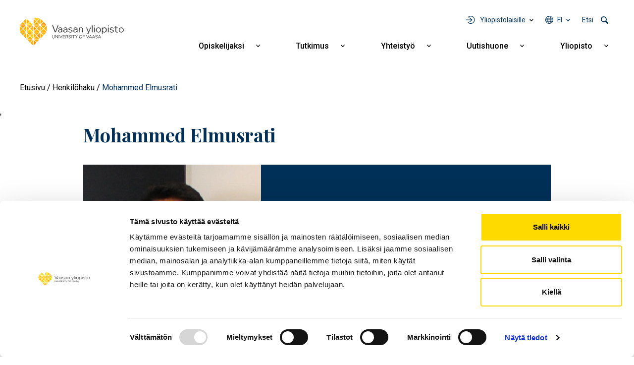

--- FILE ---
content_type: text/html; charset=UTF-8
request_url: https://www.uwasa.fi/fi/henkilo/1041705
body_size: 14175
content:
<!DOCTYPE html>
<html lang="fi" dir="ltr" prefix="og: https://ogp.me/ns#">
  <head>
    <meta charset="utf-8" />
<meta name="description" content="Professori, tietoliikennetekniikka / Vaasan yliopisto" />
<link rel="canonical" href="https://www.uwasa.fi/fi/henkilo/1041705" />
<meta property="og:site_name" content="Vaasan yliopisto" />
<meta property="og:type" content="profile" />
<meta property="og:url" content="https://www.uwasa.fi/fi/henkilo/1041705" />
<meta property="og:title" content="Mohammed Elmusrati" />
<meta property="og:description" content="Professori, tietoliikennetekniikka / Vaasan yliopisto" />
<meta property="og:image" content="https://www.uwasa.fi/sites/default/files/styles/og_share_image/public/images/personnel/1041705.jpg?itok=QgYUUCbW" />
<meta property="og:image:alt" content="Mohammed Elmusrati" />
<meta property="article:published_time" content="2021-05-06T14:02:17+0300" />
<meta property="article:modified_time" content="2026-01-23T03:50:59+0200" />
<meta property="profile:first_name" content="Mohammed" />
<meta property="profile:last_name" content="Elmusrati" />
<meta property="fb:admins" content="539359597" />
<meta property="fb:pages" content="359301592626" />
<meta name="facebook-domain-verification" content="2jxk2otiorntdsixq60ygoonfu8ur1" />
<meta name="google-site-verification" content="K3q1rdKHQponzTQk97e--AmLPpDQq8vwRbs-2wob3kA" />
<meta name="Generator" content="Drupal 10 (https://www.drupal.org)" />
<meta name="MobileOptimized" content="width" />
<meta name="HandheldFriendly" content="true" />
<meta name="viewport" content="width=device-width, initial-scale=1, shrink-to-fit=no" />
<meta http-equiv="x-ua-compatible" content="ie=edge" />
<link rel="icon" href="/themes/custom/univaasa/images/uwasa.ico" type="image/vnd.microsoft.icon" />
<link rel="alternate" hreflang="fi" href="https://www.uwasa.fi/fi/henkilo/1041705" />
<link rel="alternate" hreflang="en" href="https://www.uwasa.fi/en/person/1041705" />
<script src="/sites/default/files/google_tag/univaasa_main/google_tag.script.js?t9ar8g" defer></script>

    <title>Mohammed Elmusrati</title>
    <link rel="stylesheet" media="all" href="/sites/default/files/css/css_8jlFaDK7XgmZCSEz_-r1oebUskqyg3FAtGBEcq0p1rE.css?delta=0&amp;language=fi&amp;theme=univaasa&amp;include=[base64]" />
<link rel="stylesheet" media="all" href="/libraries/fontawesome/css/all.css" />
<link rel="stylesheet" media="all" href="/sites/default/files/css/css_JSXqsn3Vsdqwy8EZ7pLrg2pG1gsuTnSkDzWudmNHX6Y.css?delta=2&amp;language=fi&amp;theme=univaasa&amp;include=[base64]" />
<link rel="stylesheet" media="all" href="/sites/default/files/css/css_66jBQpQi4Krp9yBoKtwQi8WiYZ8nY9QQQH6Goet_nB0.css?delta=3&amp;language=fi&amp;theme=univaasa&amp;include=[base64]" />

    
  </head>
  <body class="layout-no-sidebars page-node-2422 path-node node--type-person">
    <a href="#main-content" class="visually-hidden focusable skip-link">
      Hyppää pääsisältöön
    </a>
    <noscript><iframe src="https://www.googletagmanager.com/ns.html?id=GTM-PD9HXKD" height="0" width="0" style="display:none;visibility:hidden"></iframe></noscript>
      <div class="dialog-off-canvas-main-canvas" data-off-canvas-main-canvas>
    
<div id="page-wrapper">
  <div id="page">
    <header id="header" class="header" role="banner" aria-label="Sivuston ylätunniste">
                            
        
                  <div class="container-lg">
              <section class="row region region-top">
          <a href="/fi" title="Etusivu" rel="home" class="navbar-brand">
              <img src="/themes/custom/univaasa/logo.svg" alt="Etusivu" width="210" height="54" class="img-fluid d-inline-block align-top" />
            
    </a>
    <nav role="navigation" aria-label="Päävalikko - Suomi" id="block-paavalikko" class="block block-menu navigation main-navigation menu--main">
        
<button id="main-menu-toggle" aria-controls="main-navbar" aria-expanded="false">
  <span class="visually-hidden">
    Open main navigation
  </span>
</button>

              <ul class="clearfix navbar" id="main-navbar">
              <li class="nav-item extras">
        <ul class="extras-menu">
                      <li class="nav-item tools nav-item-extra">
              <button
                id="menu-tools-button"
                aria-expanded="false"
                aria-controls="tools-menu"
                class="menu-extra-button"
              >
                Yliopistolaisille
              </button>
              <div class="views-element-container block block-views block-views-blocktools-list-tools-block" id="block-tools-block">
  
    
      <div class="content">
      <div><div class="view view-tools-list view-id-tools_list view-display-id-tools_block js-view-dom-id-df2e031bdc6de44b2b6db8928e181c9ed4e0c9cde60f825fcd28ecbaa012bd15">
  
    
      
      <div class="view-content row">
      <div class="item-list">
      <h3>Opiskelijoille</h3>
  
  <ul>

          <li><div class="views-field views-field-title"><span class="field-content"><a href="https://learn.uwasa.fi/">Moodle</a></span></div><div class="views-field views-field-views-conditional-field-1"><span class="field-content"><span class="login-required"></span></span></div></li>
          <li><div class="views-field views-field-title"><span class="field-content"><a href="https://jolla.uwasa.fi">Jolla</a></span></div><div class="views-field views-field-views-conditional-field-1"><span class="field-content"><span class="login-required"></span></span></div></li>
          <li><div class="views-field views-field-title"><span class="field-content"><a href="https://opiskelija.peppi.uwasa.fi/">Peppi</a></span></div><div class="views-field views-field-views-conditional-field-1"><span class="field-content"><span class="login-required"></span></span></div></li>
          <li><div class="views-field views-field-title"><span class="field-content"><a href="https://cloud.uwasa.fi/">Owncloud</a></span></div><div class="views-field views-field-views-conditional-field-1"><span class="field-content"><span class="login-required"></span></span></div></li>
          <li><div class="views-field views-field-title"><span class="field-content"><a href="https://outlook.office.com/">Outlook O365</a></span></div><div class="views-field views-field-views-conditional-field-1"><span class="field-content"><span class="login-required"></span></span></div></li>
          <li><div class="views-field views-field-title"><span class="field-content"><a href="https://www.uwasa.fi/fi/opiskelijat">Opiskelijan sivut</a></span></div><div class="views-field views-field-views-conditional-field-1"><span class="field-content"></span></div></li>
    
  </ul>

</div>
<div class="item-list">
      <h3>Henkilöstölle</h3>
  
  <ul>

          <li><div class="views-field views-field-title"><span class="field-content"><a href="https://learn.uwasa.fi/">Moodle</a></span></div><div class="views-field views-field-views-conditional-field-1"><span class="field-content"><span class="login-required"></span></span></div></li>
          <li><div class="views-field views-field-title"><span class="field-content"><a href="https://www.uwasa.fi/messi">Messi</a></span></div><div class="views-field views-field-views-conditional-field-1"><span class="field-content"><span class="login-required"></span></span></div></li>
          <li><div class="views-field views-field-title"><span class="field-content"><a href="https://opettaja.peppi.uwasa.fi/">Peppi</a></span></div><div class="views-field views-field-views-conditional-field-1"><span class="field-content"><span class="login-required"></span></span></div></li>
          <li><div class="views-field views-field-title"><span class="field-content"><a href="https://cloud.uwasa.fi/">Owncloud</a></span></div><div class="views-field views-field-views-conditional-field-1"><span class="field-content"><span class="login-required"></span></span></div></li>
          <li><div class="views-field views-field-title"><span class="field-content"><a href="https://outlook.office.com/">Outlook O365</a></span></div><div class="views-field views-field-views-conditional-field-1"><span class="field-content"><span class="login-required"></span></span></div></li>
    
  </ul>

</div>
<div class="item-list">
  
  <ul>

          <li><div class="views-field views-field-title"><span class="field-content"><a href="https://it.uwasa.fi">IT-palvelut</a></span></div><div class="views-field views-field-views-conditional-field-1"><span class="field-content"></span></div></li>
          <li><div class="views-field views-field-title"><span class="field-content"><a href="https://www.tritonia.fi/">Kirjastopalvelut</a></span></div><div class="views-field views-field-views-conditional-field-1"><span class="field-content"></span></div></li>
    
  </ul>

</div>

    </div>
  
          </div>
</div>

    </div>
  </div>

            </li>
                                <li class="nav-item has-submenu language nav-item-extra">
              <button
                aria-expanded="false"
                aria-controls="language-menu"
                aria-label="Kielivalikko - fi"
                class="full-width menu-extra-button"
              >
                fi
              </button>
              <ul class="submenu submenu-language" id="language-menu">
                                  <li lang="fi"><a href="/fi/henkilo/1041705">Suomi | FI</a></li>
                                  <li lang="en"><a href="/en/person/1041705">English | EN</a></li>
                              </ul>
            </li>
                                <li class="nav-item search nav-item-extra">
              <button
                id="menu-search-button"
                aria-expanded="false"
                aria-controls="search-menu"
                class="menu-extra-button"
              >
                Etsi
              </button>
              <div class="views-exposed-form block block-views block-views-exposed-filter-blocksolr-search-solr-search-block" data-drupal-selector="views-exposed-form-solr-search-solr-search-block" id="block-univaasa-searchform">
  
    
      <div class="content">
      
<form action="/fi/haku" method="get" id="views-exposed-form-solr-search-solr-search-block" accept-charset="UTF-8">
  

<div >
  <div class="container-xl">
    <div class="form-row views-exposed-form-solr-search-solr-search-block__filters">
              



  <div class="js-form-item js-form-type-textfield form-type-textfield js-form-item-keys form-item-keys form-no-label form-group">
                    <input placeholder="Mitä etsit?" data-drupal-selector="edit-keys" type="text" id="edit-keys" name="keys" value="" size="30" maxlength="128" class="form-control" />

                      </div>
<div data-drupal-selector="edit-actions" class="form-actions js-form-wrapper form-wrapper mb-3" id="edit-actions"><input data-drupal-selector="edit-submit-solr-search" type="submit" id="edit-submit-solr-search" value="Hae" class="button js-form-submit form-submit btn btn-primary form-control" />
</div>

          </div>
  </div>
</div>
</form>

    </div>
  </div>

            </li>
                            </ul>
      </li>
                    <li class="nav-item menu-item--expanded has-submenu">
                          <a href="/fi/koulutus" class="nav-link nav-link--fi-koulutus" aria-expanded="false" aria-haspopup="true" data-drupal-link-system-path="node/24">Opiskelijaksi</a>
          <button
            aria-expanded="false"
            aria-controls="submenu-for-menu_link_content:b2dd2570-9e27-4480-b6df-3a11c4c9a599"
            class="submenu-button"
          >
            <span class="visually-hidden">
                            Näytä alavalikko Opiskelijaksi
            </span>
          </button>

                        <ul class="submenu" id="submenu-for-menu_link_content:b2dd2570-9e27-4480-b6df-3a11c4c9a599">
                        <li class="submenu-item">
                          <a href="/fi/koulutus/kauppatieteet" class="nav-link--fi-koulutus-kauppatieteet" data-drupal-link-system-path="node/25">Kauppatieteet</a>
              </li>
                <li class="submenu-item">
                          <a href="/fi/koulutus/tekniikka" class="nav-link--fi-koulutus-tekniikka" data-drupal-link-system-path="node/26">Tekniikka</a>
              </li>
                <li class="submenu-item">
                          <a href="/fi/koulutus/tuotantotalous-ja-kyberjohtaminen" class="nav-link--fi-koulutus-tuotantotalous-ja-kyberjohtaminen" data-drupal-link-system-path="node/8644">Tuotantotalous ja kyberjohtaminen</a>
              </li>
                <li class="submenu-item">
                          <a href="/fi/koulutus/hallintotieteet" class="nav-link--fi-koulutus-hallintotieteet" data-drupal-link-system-path="node/27">Hallintotieteet</a>
              </li>
                <li class="submenu-item">
                          <a href="/fi/koulutus/viestintatieteet" class="nav-link--fi-koulutus-viestintatieteet" data-drupal-link-system-path="node/28">Viestintätieteet</a>
              </li>
                <li class="submenu-item menu-item--expanded has-submenu">
                          <a href="/fi/koulutus/haku-yliopistoon" class="nav-link--fi-koulutus-haku-yliopistoon" aria-expanded="false" aria-haspopup="true" data-drupal-link-system-path="node/15370">Näin haet</a>
          <button
            aria-expanded="false"
            aria-controls="submenu-for-menu_link_content:98d8e377-f69d-4144-b2b5-fa5433335420"
            class="submenu-button"
          >
            <span class="visually-hidden">
                            Näytä alavalikko Näin haet
            </span>
          </button>

                        <ul class="submenu" id="submenu-for-menu_link_content:98d8e377-f69d-4144-b2b5-fa5433335420">
                        <li class="submenu-item">
                          <a href="/fi/koulutus/kandidaattiohjelmat/nain-haet-kandidaattiohjelmiin" class="nav-link--fi-koulutus-kandidaattiohjelmat-nain-haet-kandidaattiohjelmiin" data-drupal-link-system-path="node/943">Haku kandidaattiopintoihin</a>
              </li>
                <li class="submenu-item">
                          <a href="/fi/koulutus/maisteriohjelmat/nain-haet-maisteriohjelmiin" class="nav-link--fi-koulutus-maisteriohjelmat-nain-haet-maisteriohjelmiin" data-drupal-link-system-path="node/1369">Haku maisteriopintoihin</a>
              </li>
                <li class="submenu-item">
                          <a href="/fi/koulutus/tohtorikoulutus/tohtorikoulutukseen-hakeminen" class="nav-link--fi-koulutus-tohtorikoulutus-tohtorikoulutukseen-hakeminen" data-drupal-link-system-path="node/223">Haku tohtorikoulutukseen</a>
              </li>
                <li class="submenu-item">
                          <a href="/fi/koulutus/avoin/tavoitteena-tutkinto" class="nav-link--fi-koulutus-avoin-tavoitteena-tutkinto" data-drupal-link-system-path="node/110">Avoimen väylän haku</a>
              </li>
            </ul>
  
              </li>
                <li class="submenu-item">
                          <a href="/fi/miksi-vaasan-yliopisto" class="nav-link--fi-miksi-vaasan-yliopisto" data-drupal-link-system-path="node/15095">Miksi Vaasan yliopisto</a>
              </li>
                <li class="submenu-item menu-item--expanded has-submenu">
                          <a href="/fi/koulutus/jatkuva-oppiminen" class="nav-link--fi-koulutus-jatkuva-oppiminen" aria-expanded="false" aria-haspopup="true" data-drupal-link-system-path="node/8598">Jatkuva oppiminen</a>
          <button
            aria-expanded="false"
            aria-controls="submenu-for-menu_link_content:d3de4aae-d1c6-4af9-93a0-8aaa5f01112c"
            class="submenu-button"
          >
            <span class="visually-hidden">
                            Näytä alavalikko Jatkuva oppiminen
            </span>
          </button>

                        <ul class="submenu" id="submenu-for-menu_link_content:d3de4aae-d1c6-4af9-93a0-8aaa5f01112c">
                        <li class="submenu-item">
                          <a href="/fi/koulutus/avoin" class="nav-link--fi-koulutus-avoin" data-drupal-link-system-path="node/66">Avoin yliopisto</a>
              </li>
                <li class="submenu-item">
                          <a href="/fi/koulutus/jatkuva-oppiminen/fitech-maksuttomia-opintoja-tekniikan-alan-yliopistoista" class="nav-link--fi-koulutus-jatkuva-oppiminen-fitech-maksuttomia-opintoja-tekniikan-alan-yliopistoista" data-drupal-link-system-path="node/28463">FITech-verkosto</a>
              </li>
            </ul>
  
              </li>
                <li class="submenu-item">
                          <a href="/fi/executive-education" class="nav-link--fi-executive-education" data-drupal-link-system-path="node/15758">Executive Education</a>
              </li>
                <li class="submenu-item">
                          <a href="/fi/opinto-ohjaajat" class="nav-link--fi-opinto-ohjaajat" data-drupal-link-system-path="node/6691">Opinto-ohjaajille</a>
              </li>
            </ul>
  
              </li>
                <li class="nav-item menu-item--expanded has-submenu">
                          <a href="/fi/tutkimus" class="nav-link nav-link--fi-tutkimus" aria-expanded="false" aria-haspopup="true" data-drupal-link-system-path="node/70">Tutkimus</a>
          <button
            aria-expanded="false"
            aria-controls="submenu-for-menu_link_content:017f8f5b-4d0b-4c7c-9365-a592c0e353c6"
            class="submenu-button"
          >
            <span class="visually-hidden">
                            Näytä alavalikko Tutkimus
            </span>
          </button>

                        <ul class="submenu" id="submenu-for-menu_link_content:017f8f5b-4d0b-4c7c-9365-a592c0e353c6">
                        <li class="submenu-item">
                          <a href="/fi/tutkimus/ryhmat-ja-painopistealueet" class="nav-link--fi-tutkimus-ryhmat-ja-painopistealueet" data-drupal-link-system-path="node/15155">Tutkimusryhmät ja painopistealueet</a>
              </li>
                <li class="submenu-item menu-item--expanded has-submenu">
                          <a href="/fi/tutkimus/tutkimusyhteistyo" class="nav-link--fi-tutkimus-tutkimusyhteistyo" aria-expanded="false" aria-haspopup="true" data-drupal-link-system-path="node/1147">Tutkimusyhteistyö</a>
          <button
            aria-expanded="false"
            aria-controls="submenu-for-menu_link_content:5eab430c-3460-4519-84d8-6ff183b82c21"
            class="submenu-button"
          >
            <span class="visually-hidden">
                            Näytä alavalikko Tutkimusyhteistyö
            </span>
          </button>

                        <ul class="submenu" id="submenu-for-menu_link_content:5eab430c-3460-4519-84d8-6ff183b82c21">
                        <li class="submenu-item">
                          <a href="/fi/tutkimus/tutkimusalustat" class="nav-link--fi-tutkimus-tutkimusalustat" data-drupal-link-system-path="node/1593">Tutkimusalustat</a>
              </li>
                <li class="submenu-item">
                          <a href="/fi/tutkimus/tutkimusymparistot" class="nav-link--fi-tutkimus-tutkimusymparistot" data-drupal-link-system-path="node/409">Tutkimusympäristöt</a>
              </li>
                <li class="submenu-item">
                          <a href="/fi/yhteistyo/palvelut-yrityksille-ja-yhteisoille" class="nav-link--fi-yhteistyo-palvelut-yrityksille-ja-yhteisoille" data-drupal-link-system-path="node/10935">Palvelut yrityksille ja yhteisöille</a>
              </li>
                <li class="submenu-item">
                          <a href="/fi/codoc" class="nav-link--fi-codoc" data-drupal-link-system-path="node/11734">CoDoc</a>
              </li>
                <li class="submenu-item">
                          <a href="/fi/tutkimus/energiatransition-laakso" class="nav-link--fi-tutkimus-energiatransition-laakso" data-drupal-link-system-path="node/15076">Energiatransition laakso</a>
              </li>
            </ul>
  
              </li>
                <li class="submenu-item">
                          <a href="/fi/koulutus/tohtorikoulutus" class="nav-link--fi-koulutus-tohtorikoulutus" data-drupal-link-system-path="node/177">Tohtorikoulutus</a>
              </li>
                <li class="submenu-item">
                          <a href="/fi/yliopisto-tyopaikkana" class="nav-link--fi-yliopisto-tyopaikkana" data-drupal-link-system-path="node/200">Tutkijan ura</a>
              </li>
                <li class="submenu-item">
                          <a href="/fi/tutkimus/vastuullinen-tiede-ja-tutkimus" class="nav-link--fi-tutkimus-vastuullinen-tiede-ja-tutkimus" data-drupal-link-system-path="node/14831">Vastuullinen tiede ja tutkimus</a>
              </li>
            </ul>
  
              </li>
                <li class="nav-item menu-item--expanded has-submenu">
                          <a href="/fi/yhteistyo" class="nav-link nav-link--fi-yhteistyo" aria-expanded="false" aria-haspopup="true" data-drupal-link-system-path="node/271">Yhteistyö</a>
          <button
            aria-expanded="false"
            aria-controls="submenu-for-menu_link_content:52e1642f-a1da-45d2-853e-8c1bf735aa60"
            class="submenu-button"
          >
            <span class="visually-hidden">
                            Näytä alavalikko Yhteistyö
            </span>
          </button>

                        <ul class="submenu" id="submenu-for-menu_link_content:52e1642f-a1da-45d2-853e-8c1bf735aa60">
                        <li class="submenu-item">
                          <a href="/fi/yhteistyo/palvelut-yrityksille-ja-yhteisoille" class="nav-link--fi-yhteistyo-palvelut-yrityksille-ja-yhteisoille" data-drupal-link-system-path="node/10935">Palvelut yrityksille ja yhteisöille</a>
              </li>
                <li class="submenu-item">
                          <a href="/fi/alumnit" class="nav-link--fi-alumnit" data-drupal-link-system-path="node/67">Alumnit</a>
              </li>
                <li class="submenu-item">
                          <a href="/fi/varainhankinta" class="nav-link--fi-varainhankinta" data-drupal-link-system-path="node/2008">Yliopiston tukeminen</a>
              </li>
                <li class="submenu-item menu-item--expanded has-submenu">
                          <a href="/fi/yliopisto/yhteistyoverkostot" class="nav-link--fi-yliopisto-yhteistyoverkostot" aria-expanded="false" aria-haspopup="true" data-drupal-link-system-path="node/12337">Yhteistyöverkostot</a>
          <button
            aria-expanded="false"
            aria-controls="submenu-for-menu_link_content:f596b111-3627-4279-a894-23eb961831d7"
            class="submenu-button"
          >
            <span class="visually-hidden">
                            Näytä alavalikko Yhteistyöverkostot
            </span>
          </button>

                        <ul class="submenu" id="submenu-for-menu_link_content:f596b111-3627-4279-a894-23eb961831d7">
                        <li class="submenu-item">
                          <a href="/fi/yliopisto/yhteistyoverkostot/alueellinen-yhteistyo" class="nav-link--fi-yliopisto-yhteistyoverkostot-alueellinen-yhteistyo" data-drupal-link-system-path="node/274">Alueellinen yhteistyö</a>
              </li>
                <li class="submenu-item">
                          <a href="/fi/yliopisto/yhteistyoverkostot/kansainvaliset-verkostot" class="nav-link--fi-yliopisto-yhteistyoverkostot-kansainvaliset-verkostot" data-drupal-link-system-path="node/273">Kansainväliset verkostot</a>
              </li>
                <li class="submenu-item">
                          <a href="/fi/yliopisto/yhteistyoverkostot/strategiset-kumppanuudet" class="nav-link--fi-yliopisto-yhteistyoverkostot-strategiset-kumppanuudet" data-drupal-link-system-path="node/15143">Strategiset kumppanuudet</a>
              </li>
            </ul>
  
              </li>
                <li class="submenu-item">
                          <a href="/fi/yhteistyo/oppilaitosyhteistyo" class="nav-link--fi-yhteistyo-oppilaitosyhteistyo" data-drupal-link-system-path="node/15351">Oppilaitosyhteistyö</a>
              </li>
            </ul>
  
              </li>
                <li class="nav-item menu-item--expanded has-submenu">
                          <a href="/fi/uutishuone" class="nav-link nav-link--fi-uutishuone" aria-expanded="false" aria-haspopup="true" data-drupal-link-system-path="node/15369">Uutishuone</a>
          <button
            aria-expanded="false"
            aria-controls="submenu-for-menu_link_content:9f7ade1b-73f4-4d67-94f9-0353afceebdf"
            class="submenu-button"
          >
            <span class="visually-hidden">
                            Näytä alavalikko Uutishuone
            </span>
          </button>

                        <ul class="submenu" id="submenu-for-menu_link_content:9f7ade1b-73f4-4d67-94f9-0353afceebdf">
                        <li class="submenu-item">
                          <a href="/fi/uutishuone/uutiset" class="nav-link--fi-uutishuone-uutiset" data-drupal-link-system-path="uutishuone/uutiset">Uutiset</a>
              </li>
                <li class="submenu-item">
                          <a href="/fi/uutishuone/tapahtumat" class="nav-link--fi-uutishuone-tapahtumat" data-drupal-link-system-path="uutishuone/tapahtumat">Tapahtumat</a>
              </li>
                <li class="submenu-item">
                          <a href="/fi/uutishuone/podcastit" class="nav-link--fi-uutishuone-podcastit" data-drupal-link-system-path="uutishuone/podcastit">Podcastit</a>
              </li>
                <li class="submenu-item">
                          <a href="/fi/uutishuone/blogit" class="nav-link--fi-uutishuone-blogit" data-drupal-link-system-path="uutishuone/blogit">Blogit</a>
              </li>
                <li class="submenu-item">
                          <a href="/fi/yliopisto/medialle" class="nav-link--fi-yliopisto-medialle" data-drupal-link-system-path="node/199">Medialle</a>
              </li>
            </ul>
  
              </li>
                <li class="nav-item menu-item--expanded has-submenu">
                          <a href="/fi/yliopisto" class="nav-link nav-link--fi-yliopisto" aria-expanded="false" aria-haspopup="true" data-drupal-link-system-path="node/23">Yliopisto</a>
          <button
            aria-expanded="false"
            aria-controls="submenu-for-menu_link_content:61bb5fdc-ef86-4ee9-bdb3-58f0ef6bd92d"
            class="submenu-button"
          >
            <span class="visually-hidden">
                            Näytä alavalikko Yliopisto
            </span>
          </button>

                        <ul class="submenu" id="submenu-for-menu_link_content:61bb5fdc-ef86-4ee9-bdb3-58f0ef6bd92d">
                        <li class="submenu-item menu-item--expanded has-submenu">
                          <a href="/fi/tutustu-meihin" class="nav-link--fi-tutustu-meihin" aria-expanded="false" aria-haspopup="true" data-drupal-link-system-path="node/15148">Tutustu meihin</a>
          <button
            aria-expanded="false"
            aria-controls="submenu-for-menu_link_content:2d5cc758-7480-4b12-a855-0665e7abde51"
            class="submenu-button"
          >
            <span class="visually-hidden">
                            Näytä alavalikko Tutustu meihin
            </span>
          </button>

                        <ul class="submenu" id="submenu-for-menu_link_content:2d5cc758-7480-4b12-a855-0665e7abde51">
                        <li class="submenu-item">
                          <a href="/fi/yliopisto/organisaatio-ja-johto" class="nav-link--fi-yliopisto-organisaatio-ja-johto" data-drupal-link-system-path="node/170">Organisaatio ja johto</a>
              </li>
                <li class="submenu-item">
                          <a href="/fi/yliopisto/kasvava-ja-kansainvalistyva-yliopisto" class="nav-link--fi-yliopisto-kasvava-ja-kansainvalistyva-yliopisto" data-drupal-link-system-path="node/198">Avainluvut</a>
              </li>
                <li class="submenu-item">
                          <a href="/fi/yliopisto/strategia-ja-arvot-0/laadunhallinta" class="nav-link--fi-yliopisto-strategia-ja-arvot-0-laadunhallinta" data-drupal-link-system-path="node/12121">Laadunhallinta</a>
              </li>
                <li class="submenu-item">
                          <a href="/fi/yliopisto/strategia-ja-arvot-0/rankingit-akkreditoinnit-ja-arvioinnit" class="nav-link--fi-yliopisto-strategia-ja-arvot-0-rankingit-akkreditoinnit-ja-arvioinnit" data-drupal-link-system-path="node/6607">Rankingit, akkreditoinnit ja arvioinnit</a>
              </li>
                <li class="submenu-item">
                          <a href="/fi/yliopisto/historia" class="nav-link--fi-yliopisto-historia" data-drupal-link-system-path="node/15">Historia</a>
              </li>
            </ul>
  
              </li>
                <li class="submenu-item menu-item--expanded has-submenu">
                          <a href="/fi/yliopisto/strategia-ja-arvot-0" class="nav-link--fi-yliopisto-strategia-ja-arvot-0" aria-expanded="false" aria-haspopup="true" data-drupal-link-system-path="node/12336">Strategia ja arvot</a>
          <button
            aria-expanded="false"
            aria-controls="submenu-for-menu_link_content:86c3ee8d-ba4b-4748-8908-76ebfd1de53b"
            class="submenu-button"
          >
            <span class="visually-hidden">
                            Näytä alavalikko Strategia ja arvot
            </span>
          </button>

                        <ul class="submenu" id="submenu-for-menu_link_content:86c3ee8d-ba4b-4748-8908-76ebfd1de53b">
                        <li class="submenu-item">
                          <a href="/fi/yliopisto/strategia-ja-arvot-0/strategia-2030" class="nav-link--fi-yliopisto-strategia-ja-arvot-0-strategia-2030" data-drupal-link-system-path="node/183">Strategia 2030</a>
              </li>
                <li class="submenu-item">
                          <a href="/fi/yliopisto/strategia-ja-arvot-0/kestava-kehitys-ja-vastuullisuus" class="nav-link--fi-yliopisto-strategia-ja-arvot-0-kestava-kehitys-ja-vastuullisuus" data-drupal-link-system-path="node/1644">Kestävä kehitys ja vastuullisuus</a>
              </li>
                <li class="submenu-item">
                          <a href="/fi/yliopisto/strategia-ja-arvot-0/strategia-2030/tasa-arvo-ja-yhdenvertaisuus" class="nav-link--fi-yliopisto-strategia-ja-arvot-0-strategia-2030-tasa-arvo-ja-yhdenvertaisuus" data-drupal-link-system-path="node/486">Tasa-arvo ja yhdenvertaisuus</a>
              </li>
            </ul>
  
              </li>
                <li class="submenu-item menu-item--expanded has-submenu">
                          <a href="/fi/yliopisto/akateemiset-yksikot" class="nav-link--fi-yliopisto-akateemiset-yksikot" aria-expanded="false" aria-haspopup="true" data-drupal-link-system-path="node/15359">Akateemiset yksiköt</a>
          <button
            aria-expanded="false"
            aria-controls="submenu-for-menu_link_content:92727acd-9bd9-40b2-9766-efd4de483afe"
            class="submenu-button"
          >
            <span class="visually-hidden">
                            Näytä alavalikko Akateemiset yksiköt
            </span>
          </button>

                        <ul class="submenu" id="submenu-for-menu_link_content:92727acd-9bd9-40b2-9766-efd4de483afe">
                        <li class="submenu-item">
                          <a href="/fi/yliopisto/organisaatio-ja-johto/johtamisen-yksikko" class="nav-link--fi-yliopisto-organisaatio-ja-johto-johtamisen-yksikko" data-drupal-link-system-path="node/418">Johtamisen yksikkö</a>
              </li>
                <li class="submenu-item">
                          <a href="/fi/yliopisto/organisaatio-ja-johto/laskentatoimen-ja-rahoituksen-yksikko" class="nav-link--fi-yliopisto-organisaatio-ja-johto-laskentatoimen-ja-rahoituksen-yksikko" data-drupal-link-system-path="node/420">Laskentatoimen ja rahoituksen yksikkö</a>
              </li>
                <li class="submenu-item">
                          <a href="/fi/yliopisto/organisaatio-ja-johto/markkinoinnin-ja-viestinnan-yksikko" class="nav-link--fi-yliopisto-organisaatio-ja-johto-markkinoinnin-ja-viestinnan-yksikko" data-drupal-link-system-path="node/419">Markkinoinnin ja viestinnän yksikkö</a>
              </li>
                <li class="submenu-item">
                          <a href="/fi/yliopisto/organisaatio-ja-johto/tekniikan-ja-innovaatiojohtamisen-yksikko" class="nav-link--fi-yliopisto-organisaatio-ja-johto-tekniikan-ja-innovaatiojohtamisen-yksikko" data-drupal-link-system-path="node/421">Tekniikan ja innovaatiojohtamisen yksikkö</a>
              </li>
            </ul>
  
              </li>
                <li class="submenu-item">
                          <a href="/fi/konserni" class="nav-link--fi-konserni" data-drupal-link-system-path="node/28480">Konserni</a>
              </li>
                <li class="submenu-item">
                          <a href="/fi/yliopisto-tyopaikkana" class="nav-link--fi-yliopisto-tyopaikkana" data-drupal-link-system-path="node/200">Tule meille töihin</a>
              </li>
                <li class="submenu-item">
                          <a href="/fi/yliopisto/kampus-ja-tilat" class="nav-link--fi-yliopisto-kampus-ja-tilat" data-drupal-link-system-path="node/202">Kampus ja tilat</a>
              </li>
                <li class="submenu-item">
                          <a href="/fi/yliopisto/yhteystiedot-ja-henkilohaku" class="nav-link--fi-yliopisto-yhteystiedot-ja-henkilohaku" data-drupal-link-system-path="node/380">Yhteystiedot ja henkilöhaku</a>
              </li>
            </ul>
  
              </li>
                <li class="tools nav-item menu-item--expanded has-submenu">
                          <span class="nav-link nav-link-" aria-expanded="false" aria-haspopup="true">Yliopistolaisille</span>
          <button
            aria-expanded="false"
            aria-controls="submenu-for-menu_link_content:e835ad18-6d71-44c2-801e-a5466f7ba12d"
            class="submenu-button"
          >
            <span class="visually-hidden">
                            Näytä alavalikko Yliopistolaisille
            </span>
          </button>

                        <ul class="submenu" id="submenu-for-menu_link_content:e835ad18-6d71-44c2-801e-a5466f7ba12d">
                        <li class="submenu-item menu-item--expanded has-submenu">
                          <a href="/fi/opiskelijat" class="nav-link--fi-opiskelijat" aria-expanded="false" aria-haspopup="true" data-drupal-link-system-path="node/9640">Opiskelijat</a>
          <button
            aria-expanded="false"
            aria-controls="submenu-for-menu_link_content:4c5549f1-5725-4b41-b7fa-92def40bd26d"
            class="submenu-button"
          >
            <span class="visually-hidden">
                            Näytä alavalikko Opiskelijat
            </span>
          </button>

                        <ul class="submenu" id="submenu-for-menu_link_content:4c5549f1-5725-4b41-b7fa-92def40bd26d">
                        <li class="submenu-item">
                          <a href="/fi/opiskelijat" title="Opiskelijan verkkosivut" class="nav-link--fi-opiskelijat" data-drupal-link-system-path="node/9640">Opiskelijan sivut</a>
              </li>
                <li class="submenu-item">
                          <a href="https://learn.uwasa.fi" class="nav-link-https--learnuwasafi">Moodle</a>
              </li>
                <li class="submenu-item">
                          <a href="https://jolla.uwasa.fi" class="nav-link-https--jollauwasafi">Jolla</a>
              </li>
                <li class="submenu-item">
                          <a href="https://opiskelija.peppi.uwasa.fi" class="nav-link-https--opiskelijapeppiuwasafi">Peppi, opiskelija</a>
              </li>
                <li class="submenu-item">
                          <a href="https://outlook.office.com" title="Sähköposti ja kalenteri selaimessasi" class="nav-link-https--outlookofficecom">Outlook O365</a>
              </li>
                <li class="submenu-item">
                          <a href="https://cloud.uwasa.fi/" title="OwnCloudiin voit tallentaa tiedostosi, jonka jälkeen ne ovat saatavissa kaikilla laitteillasi joko selaimen tai ohjelman/appin kautta" class="nav-link-https--clouduwasafi-">OwnCloud</a>
              </li>
            </ul>
  
              </li>
                <li class="submenu-item menu-item--expanded has-submenu">
                          <a href="https://www.uwasa.fi/messi" class="nav-link-https--wwwuwasafi-messi" aria-expanded="false" aria-haspopup="true">Henkilöstö</a>
          <button
            aria-expanded="false"
            aria-controls="submenu-for-menu_link_content:63327316-9b05-4a94-a095-a0aab6650b42"
            class="submenu-button"
          >
            <span class="visually-hidden">
                            Näytä alavalikko Henkilöstö
            </span>
          </button>

                        <ul class="submenu" id="submenu-for-menu_link_content:63327316-9b05-4a94-a095-a0aab6650b42">
                        <li class="submenu-item">
                          <a href="https://www.uwasa.fi/messi" title="Henkilökunnan intranet" class="nav-link-https--wwwuwasafi-messi">Messi</a>
              </li>
                <li class="submenu-item">
                          <a href="https://learn.uwasa.fi" class="nav-link-https--learnuwasafi">Moodle</a>
              </li>
                <li class="submenu-item">
                          <a href="https://opettaja.peppi.uwasa.fi" class="nav-link-https--opettajapeppiuwasafi">Peppi, henkilöstö</a>
              </li>
                <li class="submenu-item">
                          <a href="https://outlook.office.com/" title="Sähköposti ja kalenteri selaimessasi" class="nav-link-https--outlookofficecom-">Outlook O365</a>
              </li>
                <li class="submenu-item">
                          <a href="https://cloud.uwasa.fi" title="OwnCloudiin voit tallentaa tiedostosi, jonka jälkeen ne ovat saatavissa kaikilla laitteillasi joko selaimen tai ohjelman/appin kautta" class="nav-link-https--clouduwasafi">OwnCloud</a>
              </li>
            </ul>
  
              </li>
                <li class="submenu-item">
                          <a href="https://it.uwasa.fi/?l=fi" class="nav-link-https--ituwasafi-lfi">IT-palvelut</a>
              </li>
                <li class="submenu-item">
                          <a href="https://www.tritonia.fi/" class="nav-link-https--wwwtritoniafi-">Kirjastopalvelut</a>
              </li>
            </ul>
  
              </li>
                      <li class="nav-item has-submenu language">
          <button
            aria-expanded="false"
            aria-controls="language-menu"
            aria-label="Kielivalikko - fi"
            class="full-width"
          >
            fi
          </button>
          <ul class="submenu" id="language-menu">
                          <li lang="fi"><a href="/fi/henkilo/1041705">Suomi | FI</a></li>
                          <li lang="en"><a href="/en/person/1041705">English | EN</a></li>
                      </ul>
        </li>
                    <li class="nav-item search">
          <div class="views-exposed-form block block-views block-views-exposed-filter-blocksolr-search-solr-search-block" data-drupal-selector="views-exposed-form-solr-search-solr-search-block" id="block-univaasa-searchform">
  
    
      <div class="content">
      
<form action="/fi/haku" method="get" id="views-exposed-form-solr-search-solr-search-block" accept-charset="UTF-8">
  

<div >
  <div class="container-xl">
    <div class="form-row views-exposed-form-solr-search-solr-search-block__filters">
              



  <div class="js-form-item js-form-type-textfield form-type-textfield js-form-item-keys form-item-keys form-no-label form-group">
                    <input placeholder="Mitä etsit?" data-drupal-selector="edit-keys" type="text" id="edit-keys" name="keys" value="" size="30" maxlength="128" class="form-control" />

                      </div>
<div data-drupal-selector="edit-actions" class="form-actions js-form-wrapper form-wrapper mb-3" id="edit-actions"><input data-drupal-selector="edit-submit-solr-search" type="submit" id="edit-submit-solr-search" value="Hae" class="button js-form-submit form-submit btn btn-primary form-control" />
</div>

          </div>
  </div>
</div>
</form>

    </div>
  </div>

        </li>
              </ul>
  


  </nav>

  </section>

          </div>
            </header>
            <div id="main-wrapper" class="layout-main-wrapper clearfix">
        <div id="main">
    
    <div class="row row-offcanvas row-offcanvas-left clearfix">
      <main class="main-content col order-last" id="content" role="main">
        <section class="section">
            <div id="block-murupolku" class="block block-system block-system-breadcrumb-block">
  
    
      <div class="content">
      
  <nav role="navigation" aria-label="breadcrumb" style="">
  <ol class="breadcrumb">
            <li class="breadcrumb-item">
        <a href="/fi">Etusivu</a>
      </li>
                <li class="breadcrumb-item">
        <a href="/fi/henkilo">Henkilöhaku</a>
      </li>
                <li class="breadcrumb-item active">
        Mohammed Elmusrati
      </li>
        </ol>
</nav>


    </div>
  </div>

'
          <div id="main-content" tabindex="-1"></div>
                                  <div data-drupal-messages-fallback class="hidden"></div><div id="block-univaasa-content" class="block block-system block-system-main-block">
  
    
      <div class="content">
      




<article data-history-node-id="2422" class="node node--type-person node--view-mode-full clearfix">
      <div class="person-hero">
      <div class="title-container">
        <h1 class="node__title"><span class="field field--name-title field--type-string field--label-hidden">Mohammed Elmusrati</span>
</h1>
      </div>

      <div class="header-wrapper">
        <div class="media-wrapper">
                      
            <div class="field field--name-field-person-image field--type-image field--label-hidden field__item">  <img loading="lazy" src="/sites/default/files/styles/person_profile_image/public/images/personnel/1041705.jpg?itok=BbbGBwV3" width="600" height="600" alt="Mohammed Elmusrati" title="Mohammed Elmusrati" class="image-style-person-profile-image" />


</div>
      
                  </div>

        <div class="header-wrapper-inner">
                    
                                    <div class="person-hero-title">
            <div class="field field--name-field-title field--type-string field--label-hidden field__item">Professori, tietoliikennetekniikka</div>
      </div>
                                                <div class="person-hero-degree">D.Sc.(Tech), Lic.Sc.(Tech), M.Sc.</div>
                                                <div class="person-hero-unit">
            <div class="field field--name-field-person-unit field--type-string field--label-hidden field__item">Vaasan yliopisto / Tekniikan ja innovaatiojohtamisen yksikkö / Tietoliikennetekniikka</div>
      </div>
                      
                  </div>
      </div>
    </div>
  
  <div class="node__content clearfix">
    <div class="article-main">
              
        <div class="person-contact-container">
          <div class="person-contact">
            <h2>Ota yhteyttä</h2>

            
                                          <div class="person-contact-email person-contact-link">
            <div class="field field--name-field-person-email field--type-email field--label-hidden field__item"><span class="spamspan"><span class="u">moel</span> [at] <span class="d">uwasa.fi</span></span></div>
      </div>
                                                        <div class="person-contact-phone person-contact-link">
            <div class="field field--name-field-person-telephone field--type-telephone field--label-hidden field__item"><a href="tel:%2B358294498275">+358294498275</a></div>
      </div>
                                                                                  <div class="person-contact-office">
            <div class="field field--name-field-person-office field--type-string field--label-hidden field__item">Ankkuri 2. krs</div>
      </div>
                                    </div>

          <div class="person-links-container">
            <div class="person-links">
                              <h2>Linkit</h2>
              
                                    <div class="person-links-item">
    <a href="https://www.linkedin.com/in/mohammed-elmusrati-29127837/"
              target="_blank" rel="noopener"
        aria-label="External link."
          >
      LinkedIn
    </a>
  </div>
      <div class="person-links-item">
    <a href="https://www.researchgate.net/profile/Mohammed-Elmusrati"
              target="_blank" rel="noopener"
        aria-label="External link."
          >
      ResearchGate
    </a>
  </div>

                          </div>

            <div class="person-downloads">
                              <div class="person-links-vcard">
                  <div class="file-download">
                      <a href="https://www.uwasa.fi/fi/henkilo/2422/vcard.vcf" download 
                       aria-label="Download Vcard for Mohammed Elmusrati">
                        <div class="file-download-icon-container">
                          <img src="/themes/custom/univaasa/images/icon-file-download.svg" alt="" class="file-download-icon"/>
                        </div>
                        <div class="file-download-link-title">
                          VCard
                                                 </div>
                      </a>
                  </div>
                </div>
              
                              <div class="person-links-cv"></div>
                          </div>
          </div>
        </div>

                <div class="person-introduction">
          
                          <div class="title-wrapper"><h2 class="person-title">Esittely</h2></div>
              
            <div class="clearfix text-formatted field field--name-field-content field--type-text-long field--label-hidden field__item">
<html><p><strong>Brief Biography:</strong></p>
<p>Elmusrati received his B.Sc. (with honors) and M.Sc. (with high honors) degrees in Telecommunication Engineering from the Electrical and Electronic Engineering Department at Benghazi University (formerly Garyounis University), Libya, in 1991 and 1995, respectively. He completed his Licentiate of Science (with distinction) and Doctor of Science degrees in Control Engineering at Aalto University (formerly Helsinki University of Technology), Finland, in 2002 and 2004.</p>
<p>From 1991 to 1999, Elmusrati served as an Assistant Lecturer and Lecturer at the Electrical and Electronic Engineering Department, Garyounis University. Between September 1999 and July 2004, he worked as a Researcher in the Control Engineering Laboratory at Helsinki University of Technology. He then joined the University of Vaasa, Finland, as a Lecturer in the Department of Computer Science from August 2004 to July 2007. Since August 2007, Elmusrati has held the position of Professor and head of the Communication and Systems (ComSys) Engineering Group at the University of Vaasa. Currently, he is a full Professor, leading the Cyber-Physical Systems (CPS) research team and heading the international program on Sustainable Autonomous Systems (SAS) at the University.<br>Elmusrati is a Senior Member of IEEE, a member of the Society of Industrial and Applied Mathematics (SIAM), and the Automation Society in Finland. He has authored over 185 peer-reviewed papers, books, and technical reports.</p>
<p><strong>Research Interests:<br></strong>Wireless Communication, 4G; 5G; and Beyond Networks,&nbsp;Uncertainties,&nbsp;Artificial Intelligence and Machine Learning with multidisciplinary applications, Smart Systems, Automation, Digitalization, Stochastic modeling and simulations, Data fusion, Game theory, Biotechnology, and machine learning/game theory applications in medical science.</p>
<p><strong>Teaching Experience:</strong></p>
<p>I have taught over 20 different courses spanning telecommunications, electronics, mathematics, and control engineering. Some of the courses I've taught at the University of Vaasa include Radio Resource Management, Wireless Broadband Communication, Digital Communication, Mobile Networks, Electronic Communication, Wireless Automation, Game Theory, Cognitive Radio, Advanced Signals and Systems, Advanced Telecommunications Theory, and Queuing Theory, among others.</p>
<p><strong>My courses &nbsp;during the academic year 2024/2025&nbsp;are:</strong></p>
<p><strong>1. ICAT1100&nbsp;<a href="https://opas.peppi.uwasa.fi/en/course/ICAT1100/3619?period=2021-2022">Artificial Intelligence: Concepts, Challenges, and Opportunities </a>(Autumn 2024)</strong></p>
<p><strong>2. ICAT3220&nbsp;<a href="https://opas.peppi.uwasa.fi/en/course/ICAT3220/3170?period=2021-2022">Modern Wireless Communication and Applications</a>(Autumn 2024)<br>3. ICAT3120&nbsp;<a href="https://opas.peppi.uwasa.fi/en/course/ICAT3120/1561?period=2021-2022">Machine Learning </a>(Spring 2025)</strong></p>
<p><strong>4. ICAT4010 Postgraduate (PhD) seminar </strong></p>
<p><strong>Supervised PhD students:<br>A. Graduated&nbsp;<br></strong>1. Dr.&nbsp;<strong>Duan Ruifeng</strong>, “<em>On performance analysis of cognitive radios</em>”, defense date: 12.02.2014<br>2. Dr.&nbsp;<strong>Omar Abu-Ella</strong>, “<em>Interference mitigation using group decoding in multiantenna systems</em>”, defense ?date: 17.10.2014<br>3. Dr.&nbsp;<strong>Hossien Ahmadzadegan</strong>, “<em>Security-centric analysis and performance investigation of IEEE 802.16&nbsp;WiMAX</em>”, defense date: 04.06.2015<br>4. Dr.&nbsp;<strong>Mike Mekkanen </strong>“On Reliability and Performance Analyses of IEC 61850 for Digital SAS” defense date: 20 October 2015<br>5. Dr.&nbsp;<strong>Veli-Tapani Peltoketo</strong>, “Benchmarking of embedded digital cameras”, defense data: 11 August 2016<br>6. Dr.&nbsp;<strong>Heikki Palomäki</strong>, “Wireless Distributed Intelligence”, defense date: 4 December 2017<br>7. Dr.&nbsp;<strong>Shaima Abdelmageed </strong>“E-Health Diagnosis over Low Energy Processors”,Defense date: 2 May 2019.<br>8. Dr.&nbsp;<strong>Caner cuhac</strong>"Wireless sensor networks with industrial applications", Defense date: 11 November 2019<br>9.Dr.&nbsp;<strong>Alabi Rasheed</strong>, "Deep Learning Applications for Diagnosis and Prediction of Cancer", defense date: 15 April 2021</p>
<p>10. Dr. Sayawu Yakubu Diaba, “Artificial intelligence application for Cybersecurity in Smart Grids”, Defense date: 13 December 2023</p>
<p>11. Dr. Mahmoud ElSanhuori, “Machine Learning for Indoor positioning”, defense date: 3.11. 2024</p>
<p><br><strong>B. Still doing their reserach work</strong></p>
<p>12. Olli Karvonen, "AI and Machine learning applications in big project management"<br>13. Xiaotian Bi, "AI and Machine Learning-Based Digital Twin for Internal Consumption in Large Engines"<br>14. Adel Mohamed, "Reinformcemnt learning based jamming and spoofing mitogation in GNSS"<br>15.&nbsp;Wassim Kribaa, "AI-based resource management and predictions for&nbsp;Microservices-centric 5G/B5G networks", CoDoc Agreement<br>16.&nbsp;KADOUMA&nbsp;Abdelhak, "AI-Driven Application Profiling for Optimized Lifecycle Management", CoDoc agreement<br>17. Joel Reijonen, "Intelligent Cloud Operations in 5G Networks"<br>18. Wiqar Khan, "Smart Halls Under 5G Networking"<br>19. Akpojoto Siemuri, "AI and Machine learning applications for GNSS"<br>20. Benjamin Addo-Mensah, "Optimizing radio resources&nbsp; allocation for D2D Communication under 5G networks"<br>21. Tewodros Ambow, “Communication &amp; Configuration Performance Impediment Resolution in Smart Grids’ Telecontrol Systems”<br>22. Abdulla Mohamed,&nbsp;Machine learning for resources allocations in IoT with 6G networking”</p>
<p><br><strong>Supervised Master thesis students:</strong></p>
<p>At University of Vaasa, more than 120 master thesis student &nbsp;have been supervised.</p>
<p><strong>Link to&nbsp;<a href="https://docs.google.com/document/d/1t00LnZEeD0vcFsGqOZQ8-8M1ow7WVYy159wb4hNvbEg/edit?usp=sharing">my detailed CV<br></a>Link to&nbsp;<a href="https://docs.google.com/document/d/18gUxbmSa3TAEQTwM0GJEPSMTdxinbjGLMQqbuwQEwgY/edit?usp=sharing">List of Publication<br></a>Link to my&nbsp;<a href="https://www.linkedin.com/in/mohammed-elmusrati-29127837/" target="_blank">LinkedIn</a></strong></p>
</html></div>
      
            
            
                  </div>

                <div class="person-related">

                                <div class="title-wrapper"><h2 class="person-title">Julkaisut</h2></div>
            <div class="person-introduction-publications person-embed">
              <div class="views-element-container"><div class="view view-profile-publications view-id-profile_publications view-display-id-publications_block js-view-dom-id-b38a5b1313b03459491abc5d92b6b366d4924921094cd66d22bfebf8a53e5352">
  
    
      
      <div class="view-content row">
      <div class="table-responsive text-formatted">
<table class="table views-table views-view-table cols-3 responsive-table">
        <thead class=''>
      <tr>
                                                  <th id="view-field-publication-year-table-column" class="views-field views-field-field-publication-year" scope="col">Julkaisuvuosi</th>
                                                  <th id="view-title-table-column" class="views-field views-field-title" scope="col">Julkaisu</th>
                                                  <th id="view-field-publication-authors-table-column" class="views-field views-field-field-publication-authors" scope="col">Kirjoittajat</th>
              </tr>
    </thead>
    <tbody>
          <tr>
                                                                                        <td headers="view-field-publication-year-table-column" class="views-field views-field-field-publication-year">2025          </td>
                                                                                        <td headers="view-title-table-column" class="views-field views-field-title"><a href="https://uwasa.cris.fi/fi/publications/c424bb24-e00d-4aa0-9823-52b7a9690004">Machine learning for survival outcome in head and neck squamous cell carcinoma: a multicenter validation study</a>          </td>
                                                                                        <td headers="view-field-publication-authors-table-column" class="views-field views-field-field-publication-authors">Alabi, Rasheed Omobolaji; Guntinas-Lichius, Orlando; Elmusrati, Mohammed; Almangush, Alhadi; Tiblom Ehrsson, Ylva; Laurell, Göran; Mäkitie, Antti A.          </td>
              </tr>
          <tr>
                                                                                        <td headers="view-field-publication-year-table-column" class="views-field views-field-field-publication-year">2025          </td>
                                                                                        <td headers="view-title-table-column" class="views-field views-field-title"><a href="https://uwasa.cris.fi/fi/publications/83f9637f-5956-4f3b-9cd1-8e3856df88b3">GNSS Spoofing and Jamming Mitigation: A Comprehensive Review</a>          </td>
                                                                                        <td headers="view-field-publication-authors-table-column" class="views-field views-field-field-publication-authors">Noah, Adel; Elmusrati, Mohammed          </td>
              </tr>
          <tr>
                                                                                        <td headers="view-field-publication-year-table-column" class="views-field views-field-field-publication-year">2025          </td>
                                                                                        <td headers="view-title-table-column" class="views-field views-field-title"><a href="https://uwasa.cris.fi/fi/publications/0eabb917-8e36-44e4-a15d-a47dbea2735a">Massive MIMO Beam ID-Based Positioning Method With Low Earth Orbit Satellite Mega Constellations</a>          </td>
                                                                                        <td headers="view-field-publication-authors-table-column" class="views-field views-field-field-publication-authors">Elsanhoury, Mahmoud; Koljonen, Janne; Prol, Fabricio S.; Elmusrati, Mohammed S.; Kuusniemi, Heidi          </td>
              </tr>
          <tr>
                                                                                        <td headers="view-field-publication-year-table-column" class="views-field views-field-field-publication-year">2025          </td>
                                                                                        <td headers="view-title-table-column" class="views-field views-field-title"><a href="https://uwasa.cris.fi/fi/publications/498b272f-dbf9-43af-b5e9-4ef632e68f72">Reinforcement learning for data center energy efficiency optimization: A systematic literature review and research roadmap</a>          </td>
                                                                                        <td headers="view-field-publication-authors-table-column" class="views-field views-field-field-publication-authors">Kahil, Hussain; Sharma, Shiva; Välisuo, Petri; Elmusrati, Mohammed          </td>
              </tr>
          <tr>
                                                                                        <td headers="view-field-publication-year-table-column" class="views-field views-field-field-publication-year">2025          </td>
                                                                                        <td headers="view-title-table-column" class="views-field views-field-title"><a href="https://uwasa.cris.fi/fi/publications/3a0c3a1e-b060-4ca0-bd70-3af8596bb985">Machine learning explainability for survival outcome in head and neck squamous cell carcinoma</a>          </td>
                                                                                        <td headers="view-field-publication-authors-table-column" class="views-field views-field-field-publication-authors">Alabi, Rasheed Omobolaji; Mäkitie, Antti A.; Elmusrati, Mohammed; Almangush, Alhadi; Ehrsson, Ylva Tiblom; Laurell, Göran          </td>
              </tr>
      </tbody>
</table>
</div>

    </div>
  
                    <nav aria-label="Page navigation">
        <h4 class="visually-hidden">Sivutus</h4>
        <ul class="js-pager__items pagination">
                                <li class="page-item">
              <span class="page-link">
                Sivu 1              </span>
            </li>
                                <li class="page-item">
              <a class="page-link" href="/fi/henkilo/1041705?page=1" title="Siirry seuraavalle sivulle" rel="next">
                <span class="visually-hidden">Seuraava sivu</span>
                <span aria-hidden="true">››</span>
              </a>
            </li>
                  </ul>
      </nav>
    
          </div>
</div>

            </div>
          
                                <div class="title-wrapper"><h2 class="person-title">Hankkeet</h2></div>
            <div class="person-introduction-projects person-embed">
              <div class="views-element-container"><div class="side-column view view-entity-usage-view view-id-entity_usage_view view-display-id-entity_usage_block_projects js-view-dom-id-d313aabf21752f2ead8919464e190d5050292c49e855085b482ce09e5400e10f">
  
    
      
      <div class="view-content row">
      <div class="item-list">
  
  <ul>

          <li><span class="views-field views-field-title"><span class="field-content"><a href="https://www.uwasa.fi/fi/tutkimus/hankkeet/distributed-ai-enhanced-security-satellite-aided-wireless-navigation-resilient">Distributed AI for enhanced security in satellite-aided wireless navigation (RESILIENT) (2024 - 2026)</a></span></span></li>
          <li><span class="views-field views-field-title"><span class="field-content"><a href="https://www.uwasa.fi/fi/tutkimus/hankkeet/indoor-navigation-cubesat-technology-incubate">INdoor navigation from CUBesAt TEchnology (INCUBATE) (2021 - 2024)</a></span></span></li>
    
  </ul>

</div>

    </div>
  
          </div>
</div>

            </div>
          
                              
                    
        </div>
          </div>
  </div>
</article>

    </div>
  </div>


                  </section>
      </main>
                </div>
  </div>
    </div>
        <footer class="site-footer">
            <div class="site-footer__top">
        <section class="row region region-footer-first">
    <div id="block-univaasa-uusifooter" class="block block-simple-block block-simple-blockunivaasa-footer">
  
    
      <div class="content">
      <div class="text-formatted"><section class="page-section"><div class="container-lg footer"><div class="footer-content-container"><div class="row footer-top"><div class="logo-wrapper"><a href="/fi" title="Etusivu"><img src="/themes/custom/univaasa/images/uwasa-logo.svg" alt="Etusivu" width="200" height="51" title="Vaasan yliopiston etusivulle" loading="lazy"></a></div><div class="some-links"><ul><li><a class="facebook" href="https://facebook.com/univaasa" target="_blank">Facebook</a></li><li><a class="twitter-x" href="https://x.com/univaasa" target="_blank">X</a></li><li><a class="youtube" href="https://youtube.com/univaasa" target="_blank">Youtube</a></li><li><a class="instagram" href="https://instagram.com/univaasa" target="_blank">Instagram</a></li><li><a class="linkedin" href="https://linkedin.com/school/univaasa" target="_blank">LinkedIn</a></li><li><a class="tiktok" href="https://www.tiktok.com/@univaasa" target="_blank">TikTok</a></li></ul></div></div><div class="footer-horisontal-line"><div class="footer-horisontal-line-inner">&nbsp;</div></div><div class="row footer-bottom"><div class="footer-info"><div class="contact-info"><div class="tel">029 449 8000</div><div class="address">Wolffintie 32<br>FI-65200 Vaasa PL 700<br>65101 Vaasa</div><p><a class="more-contact-info" href="/fi/yliopisto/yhteystiedot-ja-laskutusosoite">Lisää yhteystietoja</a></p></div><div class="footer-links-first"><ul><li><a href="/fi/koulutus">Opiskelijaksi</a></li><li><a href="/fi/tutkimus">Tutkimus</a></li><li><a href="/fi/yhteistyo">Yhteistyö</a></li><li><a href="/fi/uutishuone">Uutishuone</a></li><li><a href="/fi/yliopisto">Yliopisto</a></li></ul></div><div class="footer-links-second"><ul><li><a href="/fi/henkilo/">Henkilöhaku</a></li><li><a href="/fi/sites/registrar/">Kirjaamo</a></li><li><a href="/fi/about/contact/">Laskutusosoite</a></li><li><a href="/fi/for/media/">Medialle</a></li><li><a href="https://www.univaasa.fi/messi/fi">Messi</a></li><li><a href="/fi/tietoa-sivustosta">Tietoa sivustosta</a></li><li><a href="/fi/tietosuoja">Tietosuoja</a></li><li><a href="/fi/saavutettavuus">Saavutettavuusseloste</a></li><li><a href="/fi/vaasan-yliopiston-ilmoituskanava">Ilmoituskanava</a></li></ul></div></div></div><div class="footer-bottom-lower"><ul><li><div>
  
  
  <div class="field field--name-field-media-image field--type-image field--label-visually_hidden">
    <div class="field__label visually-hidden">Image</div>
              <div class="field__item">  <img loading="lazy" src="/sites/default/files/styles/testimonial/public/2025-09/AACSB-h125.png?itok=Wvh-m-R8" width="370" height="125" alt="AACSB accredited logo" class="image-style-testimonial">


</div>
          </div>

</div>
</li><li><div>
  
  
  <div class="field field--name-field-media-image field--type-image field--label-visually_hidden">
    <div class="field__label visually-hidden">Image</div>
              <div class="field__item">  <img loading="lazy" src="/sites/default/files/styles/testimonial/public/2025-09/EFMD-h125.png?itok=5LhTdO0L" width="500" height="125" alt="EFMD Master Accredited logo" class="image-style-testimonial">


</div>
          </div>

</div>
</li><li><div>
  
  
  <div class="field field--name-field-media-image field--type-image field--label-visually_hidden">
    <div class="field__label visually-hidden">Image</div>
              <div class="field__item">  <img loading="lazy" src="/sites/default/files/styles/testimonial/public/2025-09/KARVI-h125.png?itok=M7viCG56" width="323" height="125" alt="KARVI auditoitu logo" class="image-style-testimonial">


</div>
          </div>

</div>
</li><li><div>
  
  
  <div class="field field--name-field-media-image field--type-image field--label-visually_hidden">
    <div class="field__label visually-hidden">Image</div>
              <div class="field__item">  <img loading="lazy" src="/sites/default/files/styles/testimonial/public/2025-10/BSIS-Partners-White.png?itok=LyS96EaL" width="1109" height="500" alt="BSIS Impact logo" class="image-style-testimonial">


</div>
          </div>

</div>
</li></ul></div></div></div></section></div>
    </div>
  </div>

  </section>

    </div>
      </footer>
  </div>
</div>

  </div>

    
    <div class="scroll-to-top">
      <button id="scroll-to-top" class="scroll-to-top__button" aria-label="Scroll to top">
        <svg xmlns="http://www.w3.org/2000/svg" fill="none" viewBox="0 0 24 24" stroke-width="1.5" stroke="currentColor" class="scroll-to-top__icon">
          <path stroke-linecap="round" stroke-linejoin="round" d="M4.5 10.5 12 3m0 0 7.5 7.5M12 3v18" />
        </svg>
      </button>
    </div>
    <script type="application/json" data-drupal-selector="drupal-settings-json">{"path":{"baseUrl":"\/","pathPrefix":"fi\/","currentPath":"node\/2422","currentPathIsAdmin":false,"isFront":false,"currentLanguage":"fi"},"pluralDelimiter":"\u0003","suppressDeprecationErrors":true,"ajaxPageState":{"libraries":"[base64]","theme":"univaasa","theme_token":null},"ajaxTrustedUrl":{"\/fi\/haku":true},"colorbox":{"opacity":"0.85","current":"{current} \/ {total}","previous":"\u00ab Edellinen","next":"Seuraava \u00bb","close":"Sulje","maxWidth":"98%","maxHeight":"98%","fixed":true,"mobiledetect":false,"mobiledevicewidth":"480px"},"cookieContentBlocker":{"consentAwareness":{"accepted":{"event":{"name":"CookiebotOnAccept","selector":"window"},"cookie":{"operator":"c","name":"CookieConsent","value":"marketing:true"}},"declined":{"event":{"name":"CookiebotOnDecline","selector":"window"},"cookie":{"operator":"c","name":"CookieConsent","value":"marketing:false"}},"change":{"event":{"name":"Cookiebot.renew","selector":"window"}}},"categories":{"marketing":{"consentAwareness":{"accepted":{"event":{"name":"","selector":""},"cookie":{"operator":"","name":"","value":""}},"declined":{"event":{"name":"","selector":""},"cookie":{"operator":"","name":"","value":""}},"change":{"event":{"name":"","selector":""}}}},"preferences":{"consentAwareness":{"accepted":{"event":{"name":"","selector":""},"cookie":{"operator":"","name":"","value":""}},"declined":{"event":{"name":"","selector":""},"cookie":{"operator":"","name":"","value":""}},"change":{"event":{"name":"","selector":""}}}},"statistics":{"consentAwareness":{"accepted":{"event":{"name":"","selector":""},"cookie":{"operator":"","name":"","value":""}},"declined":{"event":{"name":"","selector":""},"cookie":{"operator":"","name":"","value":""}},"change":{"event":{"name":"","selector":""}}}}}},"statistics":{"data":{"nid":"2422"},"url":"\/core\/modules\/statistics\/statistics.php"},"views":{"ajax_path":"\/fi\/views\/ajax","ajaxViews":{"views_dom_id:b38a5b1313b03459491abc5d92b6b366d4924921094cd66d22bfebf8a53e5352":{"view_name":"profile_publications","view_display_id":"publications_block","view_args":"2422","view_path":"\/node\/2422","view_base_path":null,"view_dom_id":"b38a5b1313b03459491abc5d92b6b366d4924921094cd66d22bfebf8a53e5352","pager_element":0}}},"user":{"uid":0,"permissionsHash":"a8796f1096d5ec84c328077059b4b7269810657e124a6ca74c9ad3da5ff4374b"}}</script>
<script src="/sites/default/files/js/js_P_Z6KE5T5X3cA-gwW0OXTER3G9OuPFByVZAuOnQWamI.js?scope=footer&amp;delta=0&amp;language=fi&amp;theme=univaasa&amp;include=eJxdzWEKwzAIBeALJfVIwaS2ZHUxRNN2t1_YygoDfeD3fpiEpUU5YaYFO5tLF4RcOBeCv3v0smUKSYpRsRBZ0kYNvuwv9hc7rfgcW0Di0jWhkVNDy2o5KcytV-TpFtdL3hEVYWWJyF7tNb6ut2tqwuxNxtQfh4hKoEeuZBiZ3J7pUPjkhA8835VUWzk"></script>
<script src="https://cdn.jsdelivr.net/npm/js-cookie@3.0.5/dist/js.cookie.min.js"></script>
<script src="/sites/default/files/js/js_26-8uS4Fa4TVKKC2sCs0b_HlnwC3oA-VlWTecQR-7K8.js?scope=footer&amp;delta=2&amp;language=fi&amp;theme=univaasa&amp;include=eJxdzWEKwzAIBeALJfVIwaS2ZHUxRNN2t1_YygoDfeD3fpiEpUU5YaYFO5tLF4RcOBeCv3v0smUKSYpRsRBZ0kYNvuwv9hc7rfgcW0Di0jWhkVNDy2o5KcytV-TpFtdL3hEVYWWJyF7tNb6ut2tqwuxNxtQfh4hKoEeuZBiZ3J7pUPjkhA8835VUWzk"></script>

  </body>
</html>


--- FILE ---
content_type: image/svg+xml
request_url: https://www.uwasa.fi/themes/custom/univaasa/images/icons/icon-instagram-white.svg
body_size: 657
content:
<svg id="instagram-with-circle" xmlns="http://www.w3.org/2000/svg" width="24" height="24" viewBox="0 0 24 24">
  <path id="Path_1297" data-name="Path 1297" d="M15.9,7.339a2.07,2.07,0,0,0-1.186-1.186,3.457,3.457,0,0,0-1.161-.215c-.659-.03-.857-.036-2.526-.036s-1.866.006-2.526.036a3.457,3.457,0,0,0-1.161.215A2.07,2.07,0,0,0,6.153,7.339,3.457,3.457,0,0,0,5.937,8.5c-.03.659-.036.857-.036,2.526s.006,1.866.036,2.526a3.457,3.457,0,0,0,.215,1.161A2.07,2.07,0,0,0,7.339,15.9a3.457,3.457,0,0,0,1.161.215c.659.03.857.036,2.526.036s1.867-.006,2.526-.036a3.457,3.457,0,0,0,1.161-.215A2.07,2.07,0,0,0,15.9,14.711a3.457,3.457,0,0,0,.215-1.161c.03-.659.036-.857.036-2.526s-.006-1.866-.036-2.526A3.457,3.457,0,0,0,15.9,7.339Zm-4.872,6.9a3.209,3.209,0,1,1,3.209-3.209,3.209,3.209,0,0,1-3.209,3.209Zm3.336-5.8a.75.75,0,1,1,.75-.75.75.75,0,0,1-.75.75Z" transform="translate(0.975 0.975)" fill="#fff"/>
  <circle id="Ellipse_38" data-name="Ellipse 38" cx="2.083" cy="2.083" r="2.083" transform="translate(9.917 9.917)" fill="#fff"/>
  <path id="Path_1298" data-name="Path 1298" d="M12.4.4a12,12,0,1,0,12,12,12,12,0,0,0-12-12Zm6.212,14.577a4.588,4.588,0,0,1-.291,1.517,3.2,3.2,0,0,1-1.828,1.828,4.588,4.588,0,0,1-1.517.291c-.667.03-.88.038-2.577.038s-1.91-.007-2.577-.038a4.588,4.588,0,0,1-1.517-.291,3.2,3.2,0,0,1-1.828-1.828,4.588,4.588,0,0,1-.291-1.517c-.03-.667-.038-.88-.038-2.577s.007-1.91.038-2.577a4.588,4.588,0,0,1,.291-1.517A3.2,3.2,0,0,1,8.306,6.478a4.588,4.588,0,0,1,1.517-.291c.667-.03.88-.038,2.577-.038s1.91.007,2.577.038a4.588,4.588,0,0,1,1.517.291,3.2,3.2,0,0,1,1.828,1.828,4.588,4.588,0,0,1,.291,1.517c.03.667.038.88.038,2.577s-.007,1.91-.038,2.577Z" transform="translate(-0.4 -0.4)" fill="#fff"/>
</svg>


--- FILE ---
content_type: image/svg+xml
request_url: https://www.uwasa.fi/themes/custom/univaasa/images/icon-phone.svg
body_size: 613
content:
<svg width="18" height="18" viewBox="0 0 18 18" fill="none" xmlns="http://www.w3.org/2000/svg">
<path d="M17.5126 13.4878L13.5126 11.6188C13.3754 11.5544 13.2202 11.5392 13.0731 11.5756C12.926 11.612 12.7959 11.6979 12.7046 11.8188C12.5386 12.0398 12.3666 12.2568 12.1906 12.4678C11.866 12.8589 11.412 13.1207 10.9109 13.2057C10.4098 13.2906 9.89486 13.1931 9.45955 12.9308C7.69914 11.7982 6.20214 10.3012 5.06955 8.54076C4.80721 8.10545 4.70967 7.5905 4.79462 7.0894C4.87957 6.5883 5.1414 6.13428 5.53256 5.80976C5.74389 5.63376 5.96022 5.46243 6.18155 5.29576C6.30246 5.20441 6.3883 5.07429 6.42471 4.92719C6.46112 4.7801 6.44588 4.62496 6.38155 4.48776L4.51255 0.48776C4.43794 0.328135 4.31535 0.19579 4.16189 0.109201C4.00843 0.0226116 3.83177 -0.0139021 3.65656 0.00475827C2.9505 0.104808 2.27891 0.373376 1.69856 0.787759C-1.70144 3.42476 0.384556 9.21176 4.58556 13.4138C8.78656 17.6158 14.5756 19.6988 17.2126 16.3008C17.6269 15.721 17.8958 15.0502 17.9966 14.3448C18.0154 14.1694 17.979 13.9925 17.8924 13.8388C17.8058 13.6852 17.6724 13.5624 17.5126 13.4878Z" fill="currentColor"/>
</svg>


--- FILE ---
content_type: image/svg+xml
request_url: https://www.uwasa.fi/themes/custom/univaasa/images/icon-file-download.svg
body_size: 246
content:
 <svg xmlns="http://www.w3.org/2000/svg" viewBox="0 0 12 16.602">
                        <g transform="translate(-169 -3142.381)">
                        <path d="M1455.989,1597.792l-1.037-1.037-4.04,4.04V1589.5h-1.466v11.293l-4.04-4.04-1.037,1.037,5.81,5.81Z" transform="translate(-1275.369 1552.879)"/>
                        <rect width="12" height="1.5" transform="translate(169 3157.483)"/>
                      </g>
              </svg>

--- FILE ---
content_type: image/svg+xml
request_url: https://www.uwasa.fi/themes/custom/univaasa/images/icon-external.svg
body_size: 463
content:
<svg fill="none" xmlns="http://www.w3.org/2000/svg">
<path fill-rule="evenodd" clip-rule="evenodd" d="M0 3.25C0 1.73122 1.23122 0.5 2.75 0.5H5.75C7.26878 0.5 8.5 1.73122 8.5 3.25V3.75C8.5 4.16421 8.16421 4.5 7.75 4.5C7.33579 4.5 7 4.16421 7 3.75V3.25C7 2.55964 6.44036 2 5.75 2H2.75C2.05964 2 1.5 2.55964 1.5 3.25V9.75C1.5 10.4404 2.05964 11 2.75 11H5.75C6.44036 11 7 10.4404 7 9.75V9.25C7 8.83579 7.33579 8.5 7.75 8.5C8.16421 8.5 8.5 8.83579 8.5 9.25V9.75C8.5 11.2688 7.26878 12.5 5.75 12.5H2.75C1.23122 12.5 0 11.2688 0 9.75V3.25ZM9.46967 3.71967C9.76256 3.42678 10.2374 3.42678 10.5303 3.71967L12.7803 5.96967C13.0732 6.26256 13.0732 6.73744 12.7803 7.03033L10.5303 9.28033C10.2374 9.57322 9.76256 9.57322 9.46967 9.28033C9.17678 8.98744 9.17678 8.51256 9.46967 8.21967L10.4393 7.25L3.25 7.25C2.83579 7.25 2.5 6.91421 2.5 6.5C2.5 6.08579 2.83579 5.75 3.25 5.75L10.4393 5.75L9.46967 4.78033C9.17678 4.48744 9.17678 4.01256 9.46967 3.71967Z" fill="currentColor"/>
</svg>
